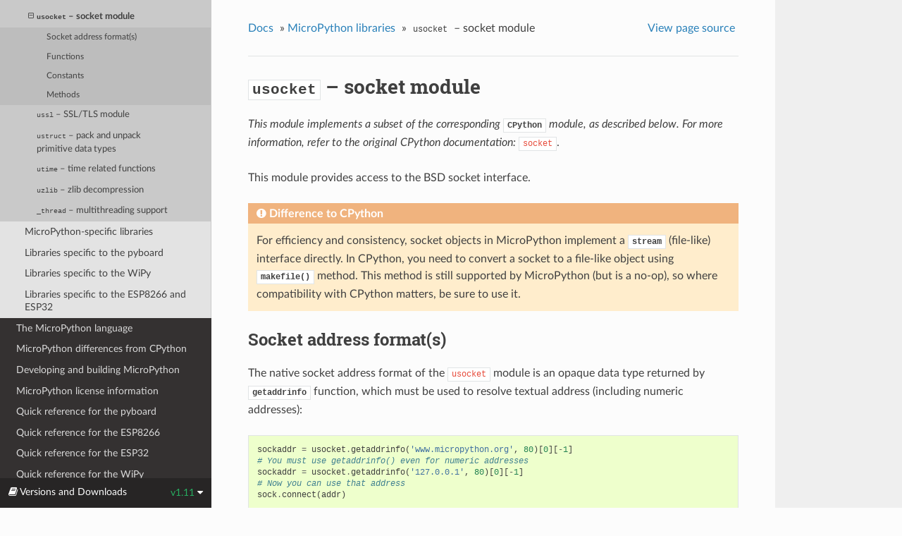

--- FILE ---
content_type: text/html
request_url: http://docs.micropython.org/en/v1.11/library/usocket.html
body_size: 9512
content:


<!DOCTYPE html>
<!--[if IE 8]><html class="no-js lt-ie9" lang="en" > <![endif]-->
<!--[if gt IE 8]><!--> <html class="no-js" lang="en" > <!--<![endif]-->
<head>
  <meta charset="utf-8">
  
  <meta name="viewport" content="width=device-width, initial-scale=1.0">
  
  <title>usocket – socket module &mdash; MicroPython 1.11 documentation</title>
  

  
  
    <link rel="shortcut icon" href="../_static/favicon.ico"/>
  
  
  

  
  <script type="text/javascript" src="../_static/js/modernizr.min.js"></script>
  
    
      <script type="text/javascript">
          var DOCUMENTATION_OPTIONS = {
              URL_ROOT:'../',
              VERSION:'1.11',
              LANGUAGE:'None',
              COLLAPSE_INDEX:false,
              FILE_SUFFIX:'.html',
              HAS_SOURCE:  true,
              SOURCELINK_SUFFIX: ''
          };
      </script>
        <script type="text/javascript" src="../_static/jquery.js"></script>
        <script type="text/javascript" src="../_static/underscore.js"></script>
        <script type="text/javascript" src="../_static/doctools.js"></script>
    
    <script type="text/javascript" src="../_static/js/theme.js"></script>

    

  
  <link rel="stylesheet" href="../_static/css/theme.css" type="text/css" />
  <link rel="stylesheet" href="../_static/pygments.css" type="text/css" />
  <link rel="stylesheet" href="../_static/customstyle.css" type="text/css" />
    <link rel="index" title="Index" href="../genindex.html" />
    <link rel="search" title="Search" href="../search.html" />
    <link rel="next" title="ussl – SSL/TLS module" href="ussl.html" />
    <link rel="prev" title="uselect – wait for events on a set of streams" href="uselect.html" /> 
</head>

<body class="wy-body-for-nav">

   
  <div class="wy-grid-for-nav">
    
    <nav data-toggle="wy-nav-shift" class="wy-nav-side">
      <div class="wy-side-scroll">
        <div class="wy-side-nav-search" >
          

          
            <a href="../index.html" class="icon icon-home"> MicroPython
          

          
          </a>

          
            
            
              <div class="version">
                1.11
              </div>
            
          

          
<div role="search">
  <form id="rtd-search-form" class="wy-form" action="../search.html" method="get">
    <input type="text" name="q" placeholder="Search docs" />
    <input type="hidden" name="check_keywords" value="yes" />
    <input type="hidden" name="area" value="default" />
  </form>
</div>

          
        </div>

        <div class="wy-menu wy-menu-vertical" data-spy="affix" role="navigation" aria-label="main navigation">
          
            
            
              
            
            
              <ul class="current">
<li class="toctree-l1 current"><a class="reference internal" href="index.html">MicroPython libraries</a><ul class="current">
<li class="toctree-l2 current"><a class="reference internal" href="index.html#python-standard-libraries-and-micro-libraries">Python standard libraries and micro-libraries</a><ul class="current">
<li class="toctree-l3"><a class="reference internal" href="builtins.html">Builtin functions and exceptions</a></li>
<li class="toctree-l3"><a class="reference internal" href="array.html"><code class="docutils literal"><span class="pre">array</span></code> &#8211; arrays of numeric data</a></li>
<li class="toctree-l3"><a class="reference internal" href="cmath.html"><code class="docutils literal"><span class="pre">cmath</span></code> &#8211; mathematical functions for complex numbers</a></li>
<li class="toctree-l3"><a class="reference internal" href="gc.html"><code class="docutils literal"><span class="pre">gc</span></code> &#8211; control the garbage collector</a></li>
<li class="toctree-l3"><a class="reference internal" href="math.html"><code class="docutils literal"><span class="pre">math</span></code> &#8211; mathematical functions</a></li>
<li class="toctree-l3"><a class="reference internal" href="sys.html"><code class="docutils literal"><span class="pre">sys</span></code> &#8211; system specific functions</a></li>
<li class="toctree-l3"><a class="reference internal" href="ubinascii.html"><code class="docutils literal"><span class="pre">ubinascii</span></code> &#8211; binary/ASCII conversions</a></li>
<li class="toctree-l3"><a class="reference internal" href="ucollections.html"><code class="docutils literal"><span class="pre">ucollections</span></code> &#8211; collection and container types</a></li>
<li class="toctree-l3"><a class="reference internal" href="uerrno.html"><code class="docutils literal"><span class="pre">uerrno</span></code> &#8211; system error codes</a></li>
<li class="toctree-l3"><a class="reference internal" href="uhashlib.html"><code class="docutils literal"><span class="pre">uhashlib</span></code> &#8211; hashing algorithms</a></li>
<li class="toctree-l3"><a class="reference internal" href="uheapq.html"><code class="docutils literal"><span class="pre">uheapq</span></code> &#8211; heap queue algorithm</a></li>
<li class="toctree-l3"><a class="reference internal" href="uio.html"><code class="docutils literal"><span class="pre">uio</span></code> &#8211; input/output streams</a></li>
<li class="toctree-l3"><a class="reference internal" href="ujson.html"><code class="docutils literal"><span class="pre">ujson</span></code> &#8211; JSON encoding and decoding</a></li>
<li class="toctree-l3"><a class="reference internal" href="uos.html"><code class="docutils literal"><span class="pre">uos</span></code> &#8211; basic &#8220;operating system&#8221; services</a></li>
<li class="toctree-l3"><a class="reference internal" href="ure.html"><code class="docutils literal"><span class="pre">ure</span></code> &#8211; simple regular expressions</a></li>
<li class="toctree-l3"><a class="reference internal" href="uselect.html"><code class="docutils literal"><span class="pre">uselect</span></code> &#8211; wait for events on a set of streams</a></li>
<li class="toctree-l3 current"><a class="current reference internal" href="#"><code class="docutils literal"><span class="pre">usocket</span></code> &#8211; socket module</a><ul>
<li class="toctree-l4"><a class="reference internal" href="#socket-address-format-s">Socket address format(s)</a></li>
<li class="toctree-l4"><a class="reference internal" href="#functions">Functions</a></li>
<li class="toctree-l4"><a class="reference internal" href="#constants">Constants</a></li>
<li class="toctree-l4"><a class="reference internal" href="#methods">Methods</a></li>
</ul>
</li>
<li class="toctree-l3"><a class="reference internal" href="ussl.html"><code class="docutils literal"><span class="pre">ussl</span></code> &#8211; SSL/TLS module</a></li>
<li class="toctree-l3"><a class="reference internal" href="ustruct.html"><code class="docutils literal"><span class="pre">ustruct</span></code> &#8211; pack and unpack primitive data types</a></li>
<li class="toctree-l3"><a class="reference internal" href="utime.html"><code class="docutils literal"><span class="pre">utime</span></code> &#8211; time related functions</a></li>
<li class="toctree-l3"><a class="reference internal" href="uzlib.html"><code class="docutils literal"><span class="pre">uzlib</span></code> &#8211; zlib decompression</a></li>
<li class="toctree-l3"><a class="reference internal" href="_thread.html"><code class="docutils literal"><span class="pre">_thread</span></code> &#8211; multithreading support</a></li>
</ul>
</li>
<li class="toctree-l2"><a class="reference internal" href="index.html#micropython-specific-libraries">MicroPython-specific libraries</a></li>
<li class="toctree-l2"><a class="reference internal" href="index.html#libraries-specific-to-the-pyboard">Libraries specific to the pyboard</a></li>
<li class="toctree-l2"><a class="reference internal" href="index.html#libraries-specific-to-the-wipy">Libraries specific to the WiPy</a></li>
<li class="toctree-l2"><a class="reference internal" href="index.html#libraries-specific-to-the-esp8266-and-esp32">Libraries specific to the ESP8266 and ESP32</a></li>
</ul>
</li>
<li class="toctree-l1"><a class="reference internal" href="../reference/index.html">The MicroPython language</a></li>
<li class="toctree-l1"><a class="reference internal" href="../genrst/index.html">MicroPython differences from CPython</a></li>
<li class="toctree-l1"><a class="reference internal" href="../develop/index.html">Developing and building MicroPython</a></li>
<li class="toctree-l1"><a class="reference internal" href="../license.html">MicroPython license information</a></li>
<li class="toctree-l1"><a class="reference internal" href="../pyboard/quickref.html">Quick reference for the pyboard</a></li>
<li class="toctree-l1"><a class="reference internal" href="../esp8266/quickref.html">Quick reference for the ESP8266</a></li>
<li class="toctree-l1"><a class="reference internal" href="../esp32/quickref.html">Quick reference for the ESP32</a></li>
<li class="toctree-l1"><a class="reference internal" href="../wipy/quickref.html">Quick reference for the WiPy</a></li>
</ul>

            
          
        </div>
      </div>
    </nav>

    <section data-toggle="wy-nav-shift" class="wy-nav-content-wrap">

      
      <nav class="wy-nav-top" aria-label="top navigation">
        
          <i data-toggle="wy-nav-top" class="fa fa-bars"></i>
          <a href="../index.html">MicroPython</a>
        
      </nav>


      <div class="wy-nav-content">
        
        <div class="rst-content">
        
          















<div role="navigation" aria-label="breadcrumbs navigation">

  <ul class="wy-breadcrumbs">
    
      <li><a href="../index.html">Docs</a> &raquo;</li>
        
          <li><a href="index.html">MicroPython libraries</a> &raquo;</li>
        
      <li><code class="docutils literal"><span class="pre">usocket</span></code> &#8211; socket module</li>
    
    
      <li class="wy-breadcrumbs-aside">
        
            
            <a href="../_sources/library/usocket.txt" rel="nofollow"> View page source</a>
          
        
      </li>
    
  </ul>

  
  <hr/>
</div>
          <div role="main" class="document" itemscope="itemscope" itemtype="http://schema.org/Article">
           <div itemprop="articleBody">
            
  <div class="section" id="module-usocket">
<span id="usocket-socket-module"></span><h1><a class="reference internal" href="#module-usocket" title="usocket: socket module"><code class="xref py py-mod docutils literal"><span class="pre">usocket</span></code></a> &#8211; socket module<a class="headerlink" href="#module-usocket" title="Permalink to this headline">¶</a></h1>
<p><em>This module implements a subset of the corresponding</em> <a class="reference internal" href="../reference/glossary.html#term-cpython"><code class="xref any std std-term docutils literal"><span class="pre">CPython</span></code></a> <em>module,
as described below. For more information, refer to the original
CPython documentation:</em> <a class="reference external" href="https://docs.python.org/3.5/library/socket.html#module-socket" title="(in Python v3.5)"><code class="docutils literal"><span class="pre">socket</span></code></a>.</p>
<p>This module provides access to the BSD socket interface.</p>
<div class="attention admonition">
<p class="first admonition-title">Difference to CPython</p>
<p class="last">For efficiency and consistency, socket objects in MicroPython implement a <a class="reference internal" href="../reference/glossary.html#term-stream"><code class="xref any std std-term docutils literal"><span class="pre">stream</span></code></a>
(file-like) interface directly. In CPython, you need to convert a socket to
a file-like object using <a class="reference internal" href="#usocket.socket.makefile" title="usocket.socket.makefile"><code class="xref any py py-meth docutils literal"><span class="pre">makefile()</span></code></a> method. This method is still supported
by MicroPython (but is a no-op), so where compatibility with CPython matters,
be sure to use it.</p>
</div>
<div class="section" id="socket-address-format-s">
<h2>Socket address format(s)<a class="headerlink" href="#socket-address-format-s" title="Permalink to this headline">¶</a></h2>
<p>The native socket address format of the <code class="docutils literal"><span class="pre">usocket</span></code> module is an opaque data type
returned by <a class="reference internal" href="#usocket.getaddrinfo" title="usocket.getaddrinfo"><code class="xref any py py-func docutils literal"><span class="pre">getaddrinfo</span></code></a> function, which must be used to resolve textual address
(including numeric addresses):</p>
<div class="highlight-default"><div class="highlight"><pre><span></span><span class="n">sockaddr</span> <span class="o">=</span> <span class="n">usocket</span><span class="o">.</span><span class="n">getaddrinfo</span><span class="p">(</span><span class="s1">&#39;www.micropython.org&#39;</span><span class="p">,</span> <span class="mi">80</span><span class="p">)[</span><span class="mi">0</span><span class="p">][</span><span class="o">-</span><span class="mi">1</span><span class="p">]</span>
<span class="c1"># You must use getaddrinfo() even for numeric addresses</span>
<span class="n">sockaddr</span> <span class="o">=</span> <span class="n">usocket</span><span class="o">.</span><span class="n">getaddrinfo</span><span class="p">(</span><span class="s1">&#39;127.0.0.1&#39;</span><span class="p">,</span> <span class="mi">80</span><span class="p">)[</span><span class="mi">0</span><span class="p">][</span><span class="o">-</span><span class="mi">1</span><span class="p">]</span>
<span class="c1"># Now you can use that address</span>
<span class="n">sock</span><span class="o">.</span><span class="n">connect</span><span class="p">(</span><span class="n">addr</span><span class="p">)</span>
</pre></div>
</div>
<p>Using <a class="reference internal" href="#usocket.getaddrinfo" title="usocket.getaddrinfo"><code class="xref any py py-func docutils literal"><span class="pre">getaddrinfo</span></code></a> is the most efficient (both in terms of memory and processing
power) and portable way to work with addresses.</p>
<p>However, <code class="docutils literal"><span class="pre">socket</span></code> module (note the difference with native MicroPython
<code class="docutils literal"><span class="pre">usocket</span></code> module described here) provides CPython-compatible way to specify
addresses using tuples, as described below. Note that depending on a
<a class="reference internal" href="../reference/glossary.html#term-micropython-port"><code class="xref any std std-term docutils literal"><span class="pre">MicroPython</span> <span class="pre">port</span></code></a>, <code class="docutils literal"><span class="pre">socket</span></code> module can be builtin or need to be
installed from <a class="reference internal" href="../reference/glossary.html#term-micropython-lib"><code class="xref any std std-term docutils literal"><span class="pre">micropython-lib</span></code></a> (as in the case of <a class="reference internal" href="../reference/glossary.html#term-micropython-unix-port"><code class="xref any std std-term docutils literal"><span class="pre">MicroPython</span> <span class="pre">Unix</span> <span class="pre">port</span></code></a>),
and some ports still accept only numeric addresses in the tuple format,
and require to use <a class="reference internal" href="#usocket.getaddrinfo" title="usocket.getaddrinfo"><code class="xref any py py-func docutils literal"><span class="pre">getaddrinfo</span></code></a> function to resolve domain names.</p>
<p>Summing up:</p>
<ul class="simple">
<li>Always use <a class="reference internal" href="#usocket.getaddrinfo" title="usocket.getaddrinfo"><code class="xref any py py-func docutils literal"><span class="pre">getaddrinfo</span></code></a> when writing portable applications.</li>
<li>Tuple addresses described below can be used as a shortcut for
quick hacks and interactive use, if your port supports them.</li>
</ul>
<p>Tuple address format for <code class="docutils literal"><span class="pre">socket</span></code> module:</p>
<ul class="simple">
<li>IPv4: <em>(ipv4_address, port)</em>, where <em>ipv4_address</em> is a string with
dot-notation numeric IPv4 address, e.g. <code class="docutils literal"><span class="pre">&quot;8.8.8.8&quot;</span></code>, and <em>port</em> is and
integer port number in the range 1-65535. Note the domain names are not
accepted as <em>ipv4_address</em>, they should be resolved first using
<a class="reference internal" href="#usocket.getaddrinfo" title="usocket.getaddrinfo"><code class="xref any py py-func docutils literal"><span class="pre">usocket.getaddrinfo()</span></code></a>.</li>
<li>IPv6: <em>(ipv6_address, port, flowinfo, scopeid)</em>, where <em>ipv6_address</em>
is a string with colon-notation numeric IPv6 address, e.g. <code class="docutils literal"><span class="pre">&quot;2001:db8::1&quot;</span></code>,
and <em>port</em> is an integer port number in the range 1-65535. <em>flowinfo</em>
must be 0. <em>scopeid</em> is the interface scope identifier for link-local
addresses. Note the domain names are not accepted as <em>ipv6_address</em>,
they should be resolved first using <a class="reference internal" href="#usocket.getaddrinfo" title="usocket.getaddrinfo"><code class="xref any py py-func docutils literal"><span class="pre">usocket.getaddrinfo()</span></code></a>. Availability
of IPv6 support depends on a <a class="reference internal" href="../reference/glossary.html#term-micropython-port"><code class="xref any std std-term docutils literal"><span class="pre">MicroPython</span> <span class="pre">port</span></code></a>.</li>
</ul>
</div>
<div class="section" id="functions">
<h2>Functions<a class="headerlink" href="#functions" title="Permalink to this headline">¶</a></h2>
<dl class="function">
<dt id="usocket.socket">
<code class="descclassname">usocket.</code><code class="descname">socket</code><span class="sig-paren">(</span><em>af=AF_INET</em>, <em>type=SOCK_STREAM</em>, <em>proto=IPPROTO_TCP</em><span class="sig-paren">)</span><a class="headerlink" href="#usocket.socket" title="Permalink to this definition">¶</a></dt>
<dd><p>Create a new socket using the given address family, socket type and
protocol number. Note that specifying <em>proto</em> in most cases is not
required (and not recommended, as some MicroPython ports may omit
<code class="docutils literal"><span class="pre">IPPROTO_*</span></code> constants). Instead, <em>type</em> argument will select needed
protocol automatically:</p>
<div class="highlight-default"><div class="highlight"><pre><span></span><span class="c1"># Create STREAM TCP socket</span>
<span class="n">socket</span><span class="p">(</span><span class="n">AF_INET</span><span class="p">,</span> <span class="n">SOCK_STREAM</span><span class="p">)</span>
<span class="c1"># Create DGRAM UDP socket</span>
<span class="n">socket</span><span class="p">(</span><span class="n">AF_INET</span><span class="p">,</span> <span class="n">SOCK_DGRAM</span><span class="p">)</span>
</pre></div>
</div>
</dd></dl>

<dl class="function">
<dt id="usocket.getaddrinfo">
<code class="descclassname">usocket.</code><code class="descname">getaddrinfo</code><span class="sig-paren">(</span><em>host</em>, <em>port</em>, <em>af=0</em>, <em>type=0</em>, <em>proto=0</em>, <em>flags=0</em><span class="sig-paren">)</span><a class="headerlink" href="#usocket.getaddrinfo" title="Permalink to this definition">¶</a></dt>
<dd><p>Translate the host/port argument into a sequence of 5-tuples that contain all the
necessary arguments for creating a socket connected to that service. Arguments
<em>af</em>, <em>type</em>, and <em>proto</em> (which have the same meaning as for the <a class="reference internal" href="#usocket.socket" title="usocket.socket"><code class="xref any py py-func docutils literal"><span class="pre">socket()</span></code></a> function)
can be used to filter which kind of addresses are returned. If a parameter is not
specified or zero, all combinations of addresses can be returned (requiring
filtering on the user side).</p>
<p>The resulting list of 5-tuples has the following structure:</p>
<div class="highlight-default"><div class="highlight"><pre><span></span><span class="p">(</span><span class="n">family</span><span class="p">,</span> <span class="nb">type</span><span class="p">,</span> <span class="n">proto</span><span class="p">,</span> <span class="n">canonname</span><span class="p">,</span> <span class="n">sockaddr</span><span class="p">)</span>
</pre></div>
</div>
<p>The following example shows how to connect to a given url:</p>
<div class="highlight-default"><div class="highlight"><pre><span></span><span class="n">s</span> <span class="o">=</span> <span class="n">usocket</span><span class="o">.</span><span class="n">socket</span><span class="p">()</span>
<span class="c1"># This assumes that if &quot;type&quot; is not specified, an address for</span>
<span class="c1"># SOCK_STREAM will be returned, which may be not true</span>
<span class="n">s</span><span class="o">.</span><span class="n">connect</span><span class="p">(</span><span class="n">usocket</span><span class="o">.</span><span class="n">getaddrinfo</span><span class="p">(</span><span class="s1">&#39;www.micropython.org&#39;</span><span class="p">,</span> <span class="mi">80</span><span class="p">)[</span><span class="mi">0</span><span class="p">][</span><span class="o">-</span><span class="mi">1</span><span class="p">])</span>
</pre></div>
</div>
<p>Recommended use of filtering params:</p>
<div class="highlight-default"><div class="highlight"><pre><span></span><span class="n">s</span> <span class="o">=</span> <span class="n">usocket</span><span class="o">.</span><span class="n">socket</span><span class="p">()</span>
<span class="c1"># Guaranteed to return an address which can be connect&#39;ed to for</span>
<span class="c1"># stream operation.</span>
<span class="n">s</span><span class="o">.</span><span class="n">connect</span><span class="p">(</span><span class="n">usocket</span><span class="o">.</span><span class="n">getaddrinfo</span><span class="p">(</span><span class="s1">&#39;www.micropython.org&#39;</span><span class="p">,</span> <span class="mi">80</span><span class="p">,</span> <span class="mi">0</span><span class="p">,</span> <span class="n">SOCK_STREAM</span><span class="p">)[</span><span class="mi">0</span><span class="p">][</span><span class="o">-</span><span class="mi">1</span><span class="p">])</span>
</pre></div>
</div>
<div class="attention admonition">
<p class="first admonition-title">Difference to CPython</p>
<p class="last">CPython raises a <code class="docutils literal"><span class="pre">socket.gaierror</span></code> exception (<a class="reference internal" href="builtins.html#OSError" title="OSError"><code class="xref any py py-exc docutils literal"><span class="pre">OSError</span></code></a> subclass) in case
of error in this function. MicroPython doesn&#8217;t have <code class="docutils literal"><span class="pre">socket.gaierror</span></code>
and raises OSError directly. Note that error numbers of <a class="reference internal" href="#usocket.getaddrinfo" title="usocket.getaddrinfo"><code class="xref any py py-func docutils literal"><span class="pre">getaddrinfo()</span></code></a>
form a separate namespace and may not match error numbers from
the <a class="reference internal" href="uerrno.html#module-uerrno" title="uerrno: system error codes"><code class="xref py py-mod docutils literal"><span class="pre">uerrno</span></code></a> module. To distinguish <a class="reference internal" href="#usocket.getaddrinfo" title="usocket.getaddrinfo"><code class="xref any py py-func docutils literal"><span class="pre">getaddrinfo()</span></code></a> errors, they are
represented by negative numbers, whereas standard system errors are
positive numbers (error numbers are accessible using <code class="docutils literal"><span class="pre">e.args[0]</span></code> property
from an exception object). The use of negative values is a provisional
detail which may change in the future.</p>
</div>
</dd></dl>

<dl class="function">
<dt id="usocket.inet_ntop">
<code class="descclassname">usocket.</code><code class="descname">inet_ntop</code><span class="sig-paren">(</span><em>af</em>, <em>bin_addr</em><span class="sig-paren">)</span><a class="headerlink" href="#usocket.inet_ntop" title="Permalink to this definition">¶</a></dt>
<dd><p>Convert a binary network address <em>bin_addr</em> of the given address family <em>af</em>
to a textual representation:</p>
<div class="highlight-default"><div class="highlight"><pre><span></span><span class="gp">&gt;&gt;&gt; </span><span class="n">usocket</span><span class="o">.</span><span class="n">inet_ntop</span><span class="p">(</span><span class="n">usocket</span><span class="o">.</span><span class="n">AF_INET</span><span class="p">,</span> <span class="sa">b</span><span class="s2">&quot;</span><span class="se">\x7f\0\0\1</span><span class="s2">&quot;</span><span class="p">)</span>
<span class="go">&#39;127.0.0.1&#39;</span>
</pre></div>
</div>
</dd></dl>

<dl class="function">
<dt id="usocket.inet_pton">
<code class="descclassname">usocket.</code><code class="descname">inet_pton</code><span class="sig-paren">(</span><em>af</em>, <em>txt_addr</em><span class="sig-paren">)</span><a class="headerlink" href="#usocket.inet_pton" title="Permalink to this definition">¶</a></dt>
<dd><p>Convert a textual network address <em>txt_addr</em> of the given address family <em>af</em>
to a binary representation:</p>
<div class="highlight-default"><div class="highlight"><pre><span></span><span class="gp">&gt;&gt;&gt; </span><span class="n">usocket</span><span class="o">.</span><span class="n">inet_pton</span><span class="p">(</span><span class="n">usocket</span><span class="o">.</span><span class="n">AF_INET</span><span class="p">,</span> <span class="s2">&quot;1.2.3.4&quot;</span><span class="p">)</span>
<span class="go">b&#39;\x01\x02\x03\x04&#39;</span>
</pre></div>
</div>
</dd></dl>

</div>
<div class="section" id="constants">
<h2>Constants<a class="headerlink" href="#constants" title="Permalink to this headline">¶</a></h2>
<dl class="data">
<dt id="usocket.AF_INET">
<code class="descclassname">usocket.</code><code class="descname">AF_INET</code><a class="headerlink" href="#usocket.AF_INET" title="Permalink to this definition">¶</a></dt>
<dt id="usocket.AF_INET6">
<code class="descclassname">usocket.</code><code class="descname">AF_INET6</code><a class="headerlink" href="#usocket.AF_INET6" title="Permalink to this definition">¶</a></dt>
<dd><p>Address family types. Availability depends on a particular <a class="reference internal" href="../reference/glossary.html#term-micropython-port"><code class="xref any std std-term docutils literal"><span class="pre">MicroPython</span> <span class="pre">port</span></code></a>.</p>
</dd></dl>

<dl class="data">
<dt id="usocket.SOCK_STREAM">
<code class="descclassname">usocket.</code><code class="descname">SOCK_STREAM</code><a class="headerlink" href="#usocket.SOCK_STREAM" title="Permalink to this definition">¶</a></dt>
<dt id="usocket.SOCK_DGRAM">
<code class="descclassname">usocket.</code><code class="descname">SOCK_DGRAM</code><a class="headerlink" href="#usocket.SOCK_DGRAM" title="Permalink to this definition">¶</a></dt>
<dd><p>Socket types.</p>
</dd></dl>

<dl class="data">
<dt id="usocket.IPPROTO_UDP">
<code class="descclassname">usocket.</code><code class="descname">IPPROTO_UDP</code><a class="headerlink" href="#usocket.IPPROTO_UDP" title="Permalink to this definition">¶</a></dt>
<dt id="usocket.IPPROTO_TCP">
<code class="descclassname">usocket.</code><code class="descname">IPPROTO_TCP</code><a class="headerlink" href="#usocket.IPPROTO_TCP" title="Permalink to this definition">¶</a></dt>
<dd><p>IP protocol numbers. Availability depends on a particular <a class="reference internal" href="../reference/glossary.html#term-micropython-port"><code class="xref any std std-term docutils literal"><span class="pre">MicroPython</span> <span class="pre">port</span></code></a>.
Note that you don&#8217;t need to specify these in a call to <a class="reference internal" href="#usocket.socket" title="usocket.socket"><code class="xref any py py-func docutils literal"><span class="pre">usocket.socket()</span></code></a>,
because <a class="reference internal" href="#usocket.SOCK_STREAM" title="usocket.SOCK_STREAM"><code class="xref any py py-data docutils literal"><span class="pre">SOCK_STREAM</span></code></a> socket type automatically selects <a class="reference internal" href="#usocket.IPPROTO_TCP" title="usocket.IPPROTO_TCP"><code class="xref any py py-data docutils literal"><span class="pre">IPPROTO_TCP</span></code></a>, and
<a class="reference internal" href="#usocket.SOCK_DGRAM" title="usocket.SOCK_DGRAM"><code class="xref any py py-data docutils literal"><span class="pre">SOCK_DGRAM</span></code></a> - <a class="reference internal" href="#usocket.IPPROTO_UDP" title="usocket.IPPROTO_UDP"><code class="xref any py py-data docutils literal"><span class="pre">IPPROTO_UDP</span></code></a>. Thus, the only real use of these constants
is as an argument to <a class="reference internal" href="#usocket.socket.setsockopt" title="usocket.socket.setsockopt"><code class="xref any py py-meth docutils literal"><span class="pre">setsockopt()</span></code></a>.</p>
</dd></dl>

<dl class="data">
<dt>
<code class="descname">usocket.SOL_*</code></dt>
<dd><p>Socket option levels (an argument to <a class="reference internal" href="#usocket.socket.setsockopt" title="usocket.socket.setsockopt"><code class="xref any py py-meth docutils literal"><span class="pre">setsockopt()</span></code></a>). The exact
inventory depends on a <a class="reference internal" href="../reference/glossary.html#term-micropython-port"><code class="xref any std std-term docutils literal"><span class="pre">MicroPython</span> <span class="pre">port</span></code></a>.</p>
</dd></dl>

<dl class="data">
<dt>
<code class="descname">usocket.SO_*</code></dt>
<dd><p>Socket options (an argument to <a class="reference internal" href="#usocket.socket.setsockopt" title="usocket.socket.setsockopt"><code class="xref any py py-meth docutils literal"><span class="pre">setsockopt()</span></code></a>). The exact
inventory depends on a <a class="reference internal" href="../reference/glossary.html#term-micropython-port"><code class="xref any std std-term docutils literal"><span class="pre">MicroPython</span> <span class="pre">port</span></code></a>.</p>
</dd></dl>

<p>Constants specific to WiPy:</p>
<dl class="data">
<dt id="usocket.IPPROTO_SEC">
<code class="descclassname">usocket.</code><code class="descname">IPPROTO_SEC</code><a class="headerlink" href="#usocket.IPPROTO_SEC" title="Permalink to this definition">¶</a></dt>
<dd><p>Special protocol value to create SSL-compatible socket.</p>
</dd></dl>

<div class="section" id="class-socket">
<h3>class socket<a class="headerlink" href="#class-socket" title="Permalink to this headline">¶</a></h3>
</div>
</div>
<div class="section" id="methods">
<h2>Methods<a class="headerlink" href="#methods" title="Permalink to this headline">¶</a></h2>
<dl class="method">
<dt id="usocket.socket.close">
<code class="descclassname">socket.</code><code class="descname">close</code><span class="sig-paren">(</span><span class="sig-paren">)</span><a class="headerlink" href="#usocket.socket.close" title="Permalink to this definition">¶</a></dt>
<dd><p>Mark the socket closed and release all resources. Once that happens, all future operations
on the socket object will fail. The remote end will receive EOF indication if
supported by protocol.</p>
<p>Sockets are automatically closed when they are garbage-collected, but it is recommended
to <a class="reference internal" href="#usocket.socket.close" title="usocket.socket.close"><code class="xref any py py-meth docutils literal"><span class="pre">close()</span></code></a> them explicitly as soon you finished working with them.</p>
</dd></dl>

<dl class="method">
<dt id="usocket.socket.bind">
<code class="descclassname">socket.</code><code class="descname">bind</code><span class="sig-paren">(</span><em>address</em><span class="sig-paren">)</span><a class="headerlink" href="#usocket.socket.bind" title="Permalink to this definition">¶</a></dt>
<dd><p>Bind the socket to <em>address</em>. The socket must not already be bound.</p>
</dd></dl>

<dl class="method">
<dt id="usocket.socket.listen">
<code class="descclassname">socket.</code><code class="descname">listen</code><span class="sig-paren">(</span><span class="optional">[</span><em>backlog</em><span class="optional">]</span><span class="sig-paren">)</span><a class="headerlink" href="#usocket.socket.listen" title="Permalink to this definition">¶</a></dt>
<dd><p>Enable a server to accept connections. If <em>backlog</em> is specified, it must be at least 0
(if it&#8217;s lower, it will be set to 0); and specifies the number of unaccepted connections
that the system will allow before refusing new connections. If not specified, a default
reasonable value is chosen.</p>
</dd></dl>

<dl class="method">
<dt id="usocket.socket.accept">
<code class="descclassname">socket.</code><code class="descname">accept</code><span class="sig-paren">(</span><span class="sig-paren">)</span><a class="headerlink" href="#usocket.socket.accept" title="Permalink to this definition">¶</a></dt>
<dd><p>Accept a connection. The socket must be bound to an address and listening for connections.
The return value is a pair (conn, address) where conn is a new socket object usable to send
and receive data on the connection, and address is the address bound to the socket on the
other end of the connection.</p>
</dd></dl>

<dl class="method">
<dt id="usocket.socket.connect">
<code class="descclassname">socket.</code><code class="descname">connect</code><span class="sig-paren">(</span><em>address</em><span class="sig-paren">)</span><a class="headerlink" href="#usocket.socket.connect" title="Permalink to this definition">¶</a></dt>
<dd><p>Connect to a remote socket at <em>address</em>.</p>
</dd></dl>

<dl class="method">
<dt id="usocket.socket.send">
<code class="descclassname">socket.</code><code class="descname">send</code><span class="sig-paren">(</span><em>bytes</em><span class="sig-paren">)</span><a class="headerlink" href="#usocket.socket.send" title="Permalink to this definition">¶</a></dt>
<dd><p>Send data to the socket. The socket must be connected to a remote socket.
Returns number of bytes sent, which may be smaller than the length of data
(&#8220;short write&#8221;).</p>
</dd></dl>

<dl class="method">
<dt id="usocket.socket.sendall">
<code class="descclassname">socket.</code><code class="descname">sendall</code><span class="sig-paren">(</span><em>bytes</em><span class="sig-paren">)</span><a class="headerlink" href="#usocket.socket.sendall" title="Permalink to this definition">¶</a></dt>
<dd><p>Send all data to the socket. The socket must be connected to a remote socket.
Unlike <a class="reference internal" href="#usocket.socket.send" title="usocket.socket.send"><code class="xref any py py-meth docutils literal"><span class="pre">send()</span></code></a>, this method will try to send all of data, by sending data
chunk by chunk consecutively.</p>
<p>The behavior of this method on non-blocking sockets is undefined. Due to this,
on MicroPython, it&#8217;s recommended to use <a class="reference internal" href="#usocket.socket.write" title="usocket.socket.write"><code class="xref any py py-meth docutils literal"><span class="pre">write()</span></code></a> method instead, which
has the same &#8220;no short writes&#8221; policy for blocking sockets, and will return
number of bytes sent on non-blocking sockets.</p>
</dd></dl>

<dl class="method">
<dt id="usocket.socket.recv">
<code class="descclassname">socket.</code><code class="descname">recv</code><span class="sig-paren">(</span><em>bufsize</em><span class="sig-paren">)</span><a class="headerlink" href="#usocket.socket.recv" title="Permalink to this definition">¶</a></dt>
<dd><p>Receive data from the socket. The return value is a bytes object representing the data
received. The maximum amount of data to be received at once is specified by bufsize.</p>
</dd></dl>

<dl class="method">
<dt id="usocket.socket.sendto">
<code class="descclassname">socket.</code><code class="descname">sendto</code><span class="sig-paren">(</span><em>bytes</em>, <em>address</em><span class="sig-paren">)</span><a class="headerlink" href="#usocket.socket.sendto" title="Permalink to this definition">¶</a></dt>
<dd><p>Send data to the socket. The socket should not be connected to a remote socket, since the
destination socket is specified by <em>address</em>.</p>
</dd></dl>

<dl class="method">
<dt id="usocket.socket.recvfrom">
<code class="descclassname">socket.</code><code class="descname">recvfrom</code><span class="sig-paren">(</span><em>bufsize</em><span class="sig-paren">)</span><a class="headerlink" href="#usocket.socket.recvfrom" title="Permalink to this definition">¶</a></dt>
<dd><p>Receive data from the socket. The return value is a pair <em>(bytes, address)</em> where <em>bytes</em> is a
bytes object representing the data received and <em>address</em> is the address of the socket sending
the data.</p>
</dd></dl>

<dl class="method">
<dt id="usocket.socket.setsockopt">
<code class="descclassname">socket.</code><code class="descname">setsockopt</code><span class="sig-paren">(</span><em>level</em>, <em>optname</em>, <em>value</em><span class="sig-paren">)</span><a class="headerlink" href="#usocket.socket.setsockopt" title="Permalink to this definition">¶</a></dt>
<dd><p>Set the value of the given socket option. The needed symbolic constants are defined in the
socket module (SO_* etc.). The <em>value</em> can be an integer or a bytes-like object representing
a buffer.</p>
</dd></dl>

<dl class="method">
<dt id="usocket.socket.settimeout">
<code class="descclassname">socket.</code><code class="descname">settimeout</code><span class="sig-paren">(</span><em>value</em><span class="sig-paren">)</span><a class="headerlink" href="#usocket.socket.settimeout" title="Permalink to this definition">¶</a></dt>
<dd><p><strong>Note</strong>: Not every port supports this method, see below.</p>
<p>Set a timeout on blocking socket operations. The value argument can be a nonnegative floating
point number expressing seconds, or None. If a non-zero value is given, subsequent socket operations
will raise an <a class="reference internal" href="builtins.html#OSError" title="OSError"><code class="xref any py py-exc docutils literal"><span class="pre">OSError</span></code></a> exception if the timeout period value has elapsed before the operation has
completed. If zero is given, the socket is put in non-blocking mode. If None is given, the socket
is put in blocking mode.</p>
<p>Not every <a class="reference internal" href="../reference/glossary.html#term-micropython-port"><code class="xref any std std-term docutils literal"><span class="pre">MicroPython</span> <span class="pre">port</span></code></a> supports this method. A more portable and
generic solution is to use <a class="reference internal" href="uselect.html#uselect.poll" title="uselect.poll"><code class="xref any py py-func docutils literal"><span class="pre">uselect.poll</span></code></a> object. This allows to wait on
multiple objects at the same time (and not just on sockets, but on generic
<a class="reference internal" href="../reference/glossary.html#term-stream"><code class="xref any std std-term docutils literal"><span class="pre">stream</span></code></a> objects which support polling). Example:</p>
<div class="highlight-default"><div class="highlight"><pre><span></span><span class="c1"># Instead of:</span>
<span class="n">s</span><span class="o">.</span><span class="n">settimeout</span><span class="p">(</span><span class="mf">1.0</span><span class="p">)</span>  <span class="c1"># time in seconds</span>
<span class="n">s</span><span class="o">.</span><span class="n">read</span><span class="p">(</span><span class="mi">10</span><span class="p">)</span>  <span class="c1"># may timeout</span>

<span class="c1"># Use:</span>
<span class="n">poller</span> <span class="o">=</span> <span class="n">uselect</span><span class="o">.</span><span class="n">poll</span><span class="p">()</span>
<span class="n">poller</span><span class="o">.</span><span class="n">register</span><span class="p">(</span><span class="n">s</span><span class="p">,</span> <span class="n">uselect</span><span class="o">.</span><span class="n">POLLIN</span><span class="p">)</span>
<span class="n">res</span> <span class="o">=</span> <span class="n">poller</span><span class="o">.</span><span class="n">poll</span><span class="p">(</span><span class="mi">1000</span><span class="p">)</span>  <span class="c1"># time in milliseconds</span>
<span class="k">if</span> <span class="ow">not</span> <span class="n">res</span><span class="p">:</span>
    <span class="c1"># s is still not ready for input, i.e. operation timed out</span>
</pre></div>
</div>
<div class="attention admonition">
<p class="first admonition-title">Difference to CPython</p>
<p class="last">CPython raises a <code class="docutils literal"><span class="pre">socket.timeout</span></code> exception in case of timeout,
which is an <a class="reference internal" href="builtins.html#OSError" title="OSError"><code class="xref any py py-exc docutils literal"><span class="pre">OSError</span></code></a> subclass. MicroPython raises an OSError directly
instead. If you use <code class="docutils literal"><span class="pre">except</span> <span class="pre">OSError:</span></code> to catch the exception,
your code will work both in MicroPython and CPython.</p>
</div>
</dd></dl>

<dl class="method">
<dt id="usocket.socket.setblocking">
<code class="descclassname">socket.</code><code class="descname">setblocking</code><span class="sig-paren">(</span><em>flag</em><span class="sig-paren">)</span><a class="headerlink" href="#usocket.socket.setblocking" title="Permalink to this definition">¶</a></dt>
<dd><p>Set blocking or non-blocking mode of the socket: if flag is false, the socket is set to non-blocking,
else to blocking mode.</p>
<p>This method is a shorthand for certain <a class="reference internal" href="#usocket.socket.settimeout" title="usocket.socket.settimeout"><code class="xref any py py-meth docutils literal"><span class="pre">settimeout()</span></code></a> calls:</p>
<ul class="simple">
<li><code class="docutils literal"><span class="pre">sock.setblocking(True)</span></code> is equivalent to <code class="docutils literal"><span class="pre">sock.settimeout(None)</span></code></li>
<li><code class="docutils literal"><span class="pre">sock.setblocking(False)</span></code> is equivalent to <code class="docutils literal"><span class="pre">sock.settimeout(0)</span></code></li>
</ul>
</dd></dl>

<dl class="method">
<dt id="usocket.socket.makefile">
<code class="descclassname">socket.</code><code class="descname">makefile</code><span class="sig-paren">(</span><em>mode='rb'</em>, <em>buffering=0</em><span class="sig-paren">)</span><a class="headerlink" href="#usocket.socket.makefile" title="Permalink to this definition">¶</a></dt>
<dd><p>Return a file object associated with the socket. The exact returned type depends on the arguments
given to makefile(). The support is limited to binary modes only (&#8216;rb&#8217;, &#8216;wb&#8217;, and &#8216;rwb&#8217;).
CPython&#8217;s arguments: <em>encoding</em>, <em>errors</em> and <em>newline</em> are not supported.</p>
<div class="attention admonition">
<p class="first admonition-title">Difference to CPython</p>
<p class="last">As MicroPython doesn&#8217;t support buffered streams, values of <em>buffering</em>
parameter is ignored and treated as if it was 0 (unbuffered).</p>
</div>
<div class="attention admonition">
<p class="first admonition-title">Difference to CPython</p>
<p class="last">Closing the file object returned by makefile() WILL close the
original socket as well.</p>
</div>
</dd></dl>

<dl class="method">
<dt id="usocket.socket.read">
<code class="descclassname">socket.</code><code class="descname">read</code><span class="sig-paren">(</span><span class="optional">[</span><em>size</em><span class="optional">]</span><span class="sig-paren">)</span><a class="headerlink" href="#usocket.socket.read" title="Permalink to this definition">¶</a></dt>
<dd><p>Read up to size bytes from the socket. Return a bytes object. If <em>size</em> is not given, it
reads all data available from the socket until EOF; as such the method will not return until
the socket is closed. This function tries to read as much data as
requested (no &#8220;short reads&#8221;). This may be not possible with
non-blocking socket though, and then less data will be returned.</p>
</dd></dl>

<dl class="method">
<dt id="usocket.socket.readinto">
<code class="descclassname">socket.</code><code class="descname">readinto</code><span class="sig-paren">(</span><em>buf</em><span class="optional">[</span>, <em>nbytes</em><span class="optional">]</span><span class="sig-paren">)</span><a class="headerlink" href="#usocket.socket.readinto" title="Permalink to this definition">¶</a></dt>
<dd><p>Read bytes into the <em>buf</em>.  If <em>nbytes</em> is specified then read at most
that many bytes.  Otherwise, read at most <em>len(buf)</em> bytes. Just as
<a class="reference internal" href="#usocket.socket.read" title="usocket.socket.read"><code class="xref any py py-meth docutils literal"><span class="pre">read()</span></code></a>, this method follows &#8220;no short reads&#8221; policy.</p>
<p>Return value: number of bytes read and stored into <em>buf</em>.</p>
</dd></dl>

<dl class="method">
<dt id="usocket.socket.readline">
<code class="descclassname">socket.</code><code class="descname">readline</code><span class="sig-paren">(</span><span class="sig-paren">)</span><a class="headerlink" href="#usocket.socket.readline" title="Permalink to this definition">¶</a></dt>
<dd><p>Read a line, ending in a newline character.</p>
<p>Return value: the line read.</p>
</dd></dl>

<dl class="method">
<dt id="usocket.socket.write">
<code class="descclassname">socket.</code><code class="descname">write</code><span class="sig-paren">(</span><em>buf</em><span class="sig-paren">)</span><a class="headerlink" href="#usocket.socket.write" title="Permalink to this definition">¶</a></dt>
<dd><p>Write the buffer of bytes to the socket. This function will try to
write all data to a socket (no &#8220;short writes&#8221;). This may be not possible
with a non-blocking socket though, and returned value will be less than
the length of <em>buf</em>.</p>
<p>Return value: number of bytes written.</p>
</dd></dl>

<dl class="exception">
<dt id="usocket.usocket.error">
<em class="property">exception </em><code class="descclassname">usocket.</code><code class="descname">error</code><a class="headerlink" href="#usocket.usocket.error" title="Permalink to this definition">¶</a></dt>
<dd><p>MicroPython does NOT have this exception.</p>
<div class="attention admonition">
<p class="first admonition-title">Difference to CPython</p>
<p class="last">CPython used to have a <code class="docutils literal"><span class="pre">socket.error</span></code> exception which is now deprecated,
and is an alias of <a class="reference internal" href="builtins.html#OSError" title="OSError"><code class="xref any py py-exc docutils literal"><span class="pre">OSError</span></code></a>. In MicroPython, use <a class="reference internal" href="builtins.html#OSError" title="OSError"><code class="xref any py py-exc docutils literal"><span class="pre">OSError</span></code></a> directly.</p>
</div>
</dd></dl>

</div>
</div>


           </div>
           
          </div>
          <footer>
  
    <div class="rst-footer-buttons" role="navigation" aria-label="footer navigation">
      
        <a href="ussl.html" class="btn btn-neutral float-right" title="ussl – SSL/TLS module" accesskey="n" rel="next">Next <span class="fa fa-arrow-circle-right"></span></a>
      
      
        <a href="uselect.html" class="btn btn-neutral float-left" title="uselect – wait for events on a set of streams" accesskey="p" rel="prev"><span class="fa fa-arrow-circle-left"></span> Previous</a>
      
    </div>
  

  <hr/>

  <div role="contentinfo">
    <p>
        &copy; Copyright 2014-2019, Damien P. George, Paul Sokolovsky, and contributors
      <span class="lastupdated">
        Last updated on 29 May 2019.
      </span>

    </p>
  </div>
  Built with <a href="http://sphinx-doc.org/">Sphinx</a> using a <a href="https://github.com/rtfd/sphinx_rtd_theme">theme</a> provided by <a href="https://readthedocs.org">Read the Docs</a>. 

</footer>

        </div>
      </div>

    </section>

  </div>
  <div class="rst-versions" data-toggle="rst-versions" role="note" aria-label="versions">
  <span class="rst-current-version" data-toggle="rst-current-version">
    <span class="fa fa-book"> Versions and Downloads</span>
    v1.11
    <span class="fa fa-caret-down"></span>
  </span>
  <div class="rst-other-versions">
    <dl>
      <dt>Versions</dt>
      
        <dd><a href="http://docs.micropython.org/en/v1.4.4">v1.4.4</a></dd>
      
        <dd><a href="http://docs.micropython.org/en/v1.4.5">v1.4.5</a></dd>
      
        <dd><a href="http://docs.micropython.org/en/v1.4.6">v1.4.6</a></dd>
      
        <dd><a href="http://docs.micropython.org/en/v1.5">v1.5</a></dd>
      
        <dd><a href="http://docs.micropython.org/en/v1.5.1">v1.5.1</a></dd>
      
        <dd><a href="http://docs.micropython.org/en/v1.5.2">v1.5.2</a></dd>
      
        <dd><a href="http://docs.micropython.org/en/v1.6">v1.6</a></dd>
      
        <dd><a href="http://docs.micropython.org/en/v1.7">v1.7</a></dd>
      
        <dd><a href="http://docs.micropython.org/en/v1.8">v1.8</a></dd>
      
        <dd><a href="http://docs.micropython.org/en/v1.8.1">v1.8.1</a></dd>
      
        <dd><a href="http://docs.micropython.org/en/v1.8.2">v1.8.2</a></dd>
      
        <dd><a href="http://docs.micropython.org/en/v1.8.3">v1.8.3</a></dd>
      
        <dd><a href="http://docs.micropython.org/en/v1.8.4">v1.8.4</a></dd>
      
        <dd><a href="http://docs.micropython.org/en/v1.8.5">v1.8.5</a></dd>
      
        <dd><a href="http://docs.micropython.org/en/v1.8.6">v1.8.6</a></dd>
      
        <dd><a href="http://docs.micropython.org/en/v1.8.7">v1.8.7</a></dd>
      
        <dd><a href="http://docs.micropython.org/en/v1.9">v1.9</a></dd>
      
        <dd><a href="http://docs.micropython.org/en/v1.9.1">v1.9.1</a></dd>
      
        <dd><a href="http://docs.micropython.org/en/v1.9.2">v1.9.2</a></dd>
      
        <dd><a href="http://docs.micropython.org/en/v1.9.3">v1.9.3</a></dd>
      
        <dd><a href="http://docs.micropython.org/en/v1.9.4">v1.9.4</a></dd>
      
        <dd><a href="http://docs.micropython.org/en/v1.10">v1.10</a></dd>
      
        <dd><a href="http://docs.micropython.org/en/v1.11">v1.11</a></dd>
      
        <dd><a href="http://docs.micropython.org/en/latest">latest</a></dd>
      
    </dl>
    <dl>
      <dt>Downloads</dt>
      
        <dd><a href="http://docs.micropython.org/en/v1.11/micropython-docs.pdf">PDF</a></dd>
      
    </dl>
    <hr/>
    <dl>
      <dt>External links</dt>
        <dd>
          <a href="https://www.micropython.org">micropython.org</a>
        </dd>
        <dd>
          <a href="https://github.com/micropython/micropython">GitHub</a>
        </dd>
    </dl>
  </div>
</div>

  <script type="text/javascript">
      jQuery(function () {
          SphinxRtdTheme.Navigation.enable(true);
      });
  </script>

  
  
    
   

</body>
</html>